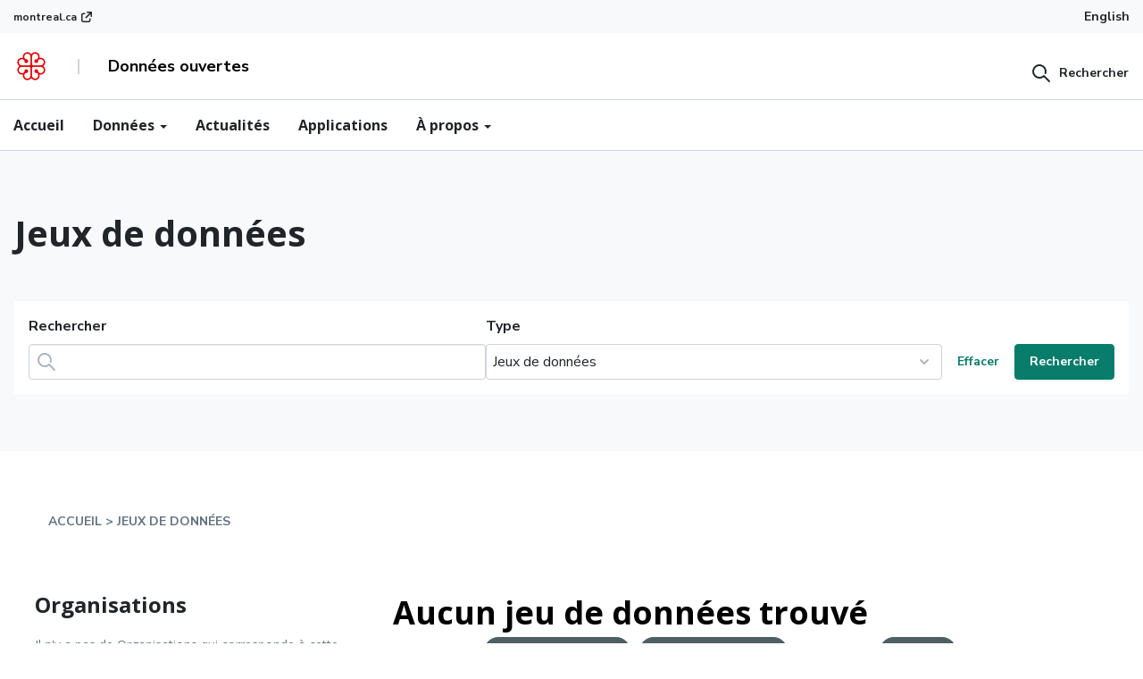

--- FILE ---
content_type: text/html; charset=utf-8
request_url: https://donnees.montreal.ca/dataset/?groups=societe-culture&groups=infrastructures&_tags_limit=0&tags=class%C3%A9&tags=loi+sur+le+patrimoine+culturel
body_size: 10420
content:

    
<div class="">




  <!-- Google Tag Manager -->
<script>(function(w,d,s,l,i){w[l]=w[l]||[];w[l].push({'gtm.start':
    new Date().getTime(),event:'gtm.js'});var f=d.getElementsByTagName(s)[0],
    j=d.createElement(s),dl=l!='dataLayer'?'&l='+l:'';j.async=true;j.src=
    'https://www.googletagmanager.com/gtm.js?id='+i+dl;f.parentNode.insertBefore(j,f);
    })(window,document,'script','dataLayer','GTM-M2KX5RX');</script>
<!-- End Google Tag Manager -->
     <!-- Google Tag Manager (noscript) -->
<noscript>
    <iframe src="https://www.googletagmanager.com/ns.html?id=GTM-M2KX5RX" height="0" width="0" style="display:none;visibility:hidden"></iframe>
</noscript>
<!-- End Google Tag Manager (noscript) --><!DOCTYPE html>
<!--[if IE 9]> <html lang="fr" class="ie9"> <![endif]-->
<!--[if gt IE 8]><!--> <html lang="fr"> <!--<![endif]-->
  <head>
    <meta charset="utf-8" />
      <meta name="generator" content="ckan 2.9.9" />
      <meta name="viewport" content="width=device-width, initial-scale=1.0">
    <title>Site web des données ouvertes de la Ville de Montréal</title>

    
    <link rel="shortcut icon" href="/base/images/ckan.ico" />
    
    
  
    
  
      
      
      
    
  


    
    


  
    
    
  
  <link rel="stylesheet" type="text/css"  href="/css/design-system.css">
  <link rel="stylesheet" type="text/css" href="/css/montreal.css">




    
      
      
    

    
    <link href="/webassets/base/2471d0b8_main.css" rel="stylesheet"/>
<link href="/webassets/ckanext-scheming/2deda21a_scheming_css.css" rel="stylesheet"/>
<link href="/webassets/ckanext-harvest/c95a0af2_harvest_css.css" rel="stylesheet"/>
<link href="/webassets/montreal_theme/a2fe592f_custom.css" rel="stylesheet"/>
<link href="/webassets/vendor/f3b8236b_select2.css" rel="stylesheet"/>
<link href="/webassets/vendor/0b01aef1_font-awesome.css" rel="stylesheet"/>
    
  </head>

  
  <body data-site-root="https://donnees.montreal.ca/" data-locale-root="https://donnees.montreal.ca/" >

    
    <div class="sr-only sr-only-focusable"><a href="#content">Passer directement au contenu</a></div>
  

  
    




  <div class="montreal-theme app-navbar">

    

    
      <div class=" bg-neutral-underground-1 ">
  <div class="wide-container d-flex align-items-center">
    <a href="https://montreal.ca" class="flex is-external-link link-xs go-to-montreal d-flex align-items-center" >
        montreal.ca
    </a>
    <div class="navbar-lang-switcher d-flex bg-transparent ml-auto position-relative">
      
      
          <a class="text-dark text-sm py-1" href="/en/dataset/?groups=societe-culture&amp;groups=infrastructures&amp;_tags_limit=0&amp;tags=class%C3%A9&amp;tags=loi+sur+le+patrimoine+culturel">English</a>
      
      <button class=" btn btn-lang text-dark hidden" type="button" data-toggle="dropdown" id="lang-dropdown" aria-haspopup="true" aria-expanded="false">
        Langue
        <span class="caret"></span>
      </button>
      <div class="dropdown-menu" aria-labelledby="lang-dropdown">
        <a class="dropdown-item active" href="/fr">Français</a>
        <a class="dropdown-item " href="/en">English</a>
      </div>

    </div>
    </div>
  </div>
    

    
      <header class="mx-auto w-full" style="border-bottom: 1px solid #ced4da;">
        <div class=" py-2 border-neutral-underground-1 " style="border-bottom: 1px solid #CED4DA">
          <div class="wide-container nav-items-flex">
            
              <div class="nav-logo-title">
                <a class="logo inline-block" href="/" class="">
                  <img class="block" src="/uploads/admin/2025-02-17-134301.397746logo.png" alt="Site web des données ouvertes de la Ville de Montréal" title="Site web des données ouvertes de la Ville de Montréal" style="min-width: 40px;" />
                </a>
                <div class="mx-4 h-4 nav-line-changed border-gray-400"></div>
                <div class="text-black font-bold" style="white-space: nowrap;">Données ouvertes</div>
              </div>
              <div>
                

  <div class="montreal-searchbar mt-2 md:mt-0">
    <form class="m-0" action="/fr/dataset">
      <button type="button" class="btn btn-squared btn-icon-left py-0 pr-0" >
        <span class="icon icon-search" aria-hidden="true"></span>
        <span class="btn-label">Rechercher</span>
      </button>
      <div class="form-group montreal-input-container flex gap-0 m-0 hidden items-center gap-3">
        <div class="flex items-center mb-0 position-relative">
          <button type="submit" class="m-0 cursor-pointer position-absolute" style="cursor: pointer!important; z-index: 10; left:8px;">
            <span class="icon icon-search" aria-hidden="true" style="width: 24px;"></span>
          </button>
          <div class="position-relative">
            <input type="text" class="form-control rounded-0 pr-4 pl-5" name="q" placeholder="" style="width: 100%; ">
            <span class="p-1 text-dark cursor-pointer top-0 montreal-searchbar-close position-absolute" style="z-index: 10; right:0">
              <i class="icon icon-x text-dark"></i>
            </span> 
          </div>
          <select class="form-control rounded-0 m-0" style="width:160px;max-width:160px;">
            <option value="/fr/dataset">Jeux de données</option>
            <option value="/fr/blog">Actualités</option>
            <option value="/fr/showcase">Applications</option>
          </select>
        </div>
        
      </div>
    </form>
  </div>
  <script>
    (function(){
      const searchBar = document.querySelector(".montreal-searchbar");
      const form = searchBar.querySelector("form");
      const button = searchBar.querySelector("button");
      const inputContainer = searchBar.querySelector(".montreal-input-container");
      const typeSelector = form.querySelector("select");
      const closeSearch = form.querySelector(".montreal-searchbar-close");
      
      button.addEventListener("click", ()=>{
        button.classList.add("hidden");
        inputContainer.classList.remove("hidden")
        inputContainer.querySelector("input").focus();
      });

      closeSearch.addEventListener("click", ()=>{
        button.classList.remove("hidden");
        inputContainer.classList.add("hidden")
      });

      typeSelector.addEventListener('change', function () {
        const selectedValue = this.value;
        form.action =selectedValue  
      });

    })();
  </script>

              </div>
            
            
          </div>
        </div>
        <div>
          <div class="montreal-theme app-navbar position-relative">
  <nav class="wide-container position-static overflow-auto" >
    <div class="font-open-sans text-base">
      <ul class="d-flex align-items-center flex gap-3 mb-0 pl-0">
        <li>
          <a href="/" class="pl-0 pt-2 pr-2 pb-2 block"> Accueil </a>
        </li>
        <li class="dropdown app-mega-menu">
          <a
            href="#"
            class="dropdown-toggle p-2 block"
            data-toggle="dropdown"
            role="button"
            aria-expanded="false"
          >
            Données <span class="caret"></span>
          </a>
          <div class="dropdown-menu mt-0 z-10" style="z-index: 991;">
            <div class="inner py-lg-4 wide-container">
              <div class="row ">
                <div class="col-12 col-md-8">
                  <h3
                    class="d-flex flex-row items-center gap-3 menu-description"
                  >
                    <svg
                      width="24"
                      height="24"
                      viewBox="0 0 24 24"
                      fill="none"
                      xmlns="http://www.w3.org/2000/svg"
                    >
                      <path
                        fill-rule="evenodd"
                        clip-rule="evenodd"
                        d="M1.80001 3C2.13138 3 2.40001 3.26863 2.40001 3.6V19.8H3.60001V10.8C3.60001 10.4686 3.86864 10.2 4.20001 10.2H7.80001C8.13138 10.2 8.40001 10.4686 8.40001 10.8V19.8H9.60001V6C9.60001 5.66863 9.86864 5.4 10.2 5.4H12C12.3314 5.4 12.6 5.66863 12.6 6C12.6 6.33137 12.3314 6.6 12 6.6H10.8V19.8H13.2V7.8C13.2 7.46863 13.4686 7.2 13.8 7.2C14.1314 7.2 14.4 7.46863 14.4 7.8V19.8H15.6V13.2C15.6 12.8686 15.8686 12.6 16.2 12.6H19.8C20.1314 12.6 20.4 12.8686 20.4 13.2V19.8H22.2C22.5314 19.8 22.8 20.0686 22.8 20.4C22.8 20.7314 22.5314 21 22.2 21H19.8H16.2H13.8H10.2H7.80001H4.20001H1.80001C1.46864 21 1.20001 20.7314 1.20001 20.4V3.6C1.20001 3.26863 1.46864 3 1.80001 3ZM19.2 19.8H16.8V13.8H19.2V19.8ZM7.20001 19.8H4.80001V11.4H7.20001V19.8ZM13.8 6.6C14.1314 6.6 14.4 6.33137 14.4 6C14.4 5.66863 14.1314 5.4 13.8 5.4C13.4686 5.4 13.2 5.66863 13.2 6C13.2 6.33137 13.4686 6.6 13.8 6.6Z"
                        fill="#ADB2BD"
                      />
                    </svg>
                    <span>Jeux de données</span>
                  </h3>
                  <div class="row ">
                    <div class="col-12 col-md-6">
                      <ul>
                        <li>
      
                          <a href="/group/">
                            <span class="submenu-title block"
                              >Par catégories</span
                            >
                            <span class="submenu-description block"
                              >Trouver un jeu de données en fonction de sa catégorie (Santé, transport...)</span
                            >
                          </a>
                        </li>
                        <li>
                          <a href="/organization/">
                            <span class="submenu-title block"
                              >Par organisations</span
                            >
                            <span class="submenu-description block"
                              >Découvrir les données selon son organisation d’origine</span
                            >
                          </a>
                        </li>
                      </ul>
                    </div>
                    <div class="col-12 col-md-6 my-4 my-md-0">
                      <ul>
                        <li>
                          <a href="/showcase/">
                            <span class="submenu-title block"
                              >Par applications</span
                            >
                            <span class="submenu-description block"
                              >Voyez quels jeux de données sont utilisés dans les applications tierces</span
                            >
                          </a>
                        </li>
                        <li>
                          <a href="/pages/donnees-ouvertes-publieurs">
                            <span class="submenu-title block"
                              >Par publieurs</span
                            >
                            <span class="submenu-description block"
                              >Parcourir les jeux de données selon leurs publieurs</span
                            >
                          </a>
                        </li>
                      </ul>
                    </div>
                  </div>
                </div>
                <div class="col-12 col-md-4">
                  <div class="encart encart-light">
                    <h4 class="encart-title">Rechercher</h4>
                    <div class="encart-body">
                      <p>
                        Rechercher à travers des centaines de jeux de données présents sur donnee.montrel.ca
                      </p>
                      <div class="btn-wrapper">
                        <a
                          class="btn btn-secondary btn-squared bg-transparent"
                          href="/dataset/"
                          >Parcourir tous les jeux</a
                        >
                      </div>
                    </div>
                  </div>
                </div>
              </div>
            </div>
          </div>
        </li>
        <li>
          <a href="/blog" class="p-2 block">Actualités</a>
        </li>
        <li>
          <a href="/showcase/" class="p-2">Applications</a>
        </li>
        <li class="dropdown app-mega-menu">
          <a
            href="#"
            class="dropdown-toggle p-2 block"
            data-toggle="dropdown"
            role="button"
            aria-expanded="false"
          >
            À propos <span class="caret"></span>
          </a>
          <div class="dropdown-menu mt-0 z-10" style="z-index: 991;">
            <div class="inner py-lg-4 wide-container">
              <div class="row ">
                <div class="col-12 col-md-8">
                  <div class="row">
                    <div class="col">
                      <h3
                        class="d-flex flex-row items-center gap-3 menu-description"
                      >
                        <i class="icon-info"></i>
                        <span>À propos</span>
                      </h3>
                      <ul>
                        <li>
                          <a href="/pages/notre-demarche">
                            <span class="submenu-title block"
                              >Notre démarche</span
                            >
                          </a>
                        </li>
                        <li>
                          <a href="/pages/licence-d-utilisation">
                            <span class="submenu-title block"
                              >Licence d'utilisation</span
                            >
                          </a>
                        </li>
                        <li>
                          <a href="/pages/plan-du-site">
                            <span class="submenu-title block"
                              >Plan de site</span
                            >
                          </a>
                        </li>
                      </ul>
                    </div>
           
                  </div>
                </div>
                <div class="col-12 col-md-4 mt-4 md:mt-0">
                  <div class="encart encart-light">
                    <h4 class="encart-title">Nous joindre</h4>
                    <div class="encart-body">
                      <p>
                       Poser une question ou contacter un membre de l’équipe des données ouvertes
                      </p>
                      <div class="btn-wrapper">
                        <a
                          class="btn btn-secondary btn-squared bg-transparent"
                          href="/nous-joindre"
                          >Remplir le formulaire</a
                        >
                      </div>
                    </div>
                  </div>
                </div>
              </div>
            </div>
          </div>
        </li>
      </ul>
    </div>
  </nav>
</div>
        </div>
      </header>
    

    
    

    
    
  </div>

  
    <div class="main-container z-10">
      







<section class="montreal-theme montreal-hero datasets-hero">
  <div
    class="document-heading document-heading-left-notch document-heading-fullwidth bg-gray-100"
  >
    <div class="container position-relative">
      <div class="row document-heading-header pb-8">
        <div class="col-12 col-lg-7">
          <div class="pb-2">
            <h1 class="h1">Jeux de données</h1>
            <div class="document-heading-subtitle">
             
            </div>
          </div>
        </div>
        <div class="col-12">
          <form   method="get"  action="/dataset/" class="bg-white p-2 mb-0">
            <div class="d-flex w-100 gap-4 align-items-end flex flex-col md:flex-row">
              <div class="flex gap-4 w-full flex-col md:flex-row">
                <div class="form-group mb-0 w-full" style="max-width: 100%;">
                  <label for="form-control-default-one">Rechercher</label>
                  <div class="input-group-icon input-group-icon-left">
                    <input
                      name="q" 
                      value=""
                      type="text"
                      class="form-control"
                      id="form-control-searchbar"
                      placeholder=""
                    />
                    <button type="submit" class="icon icon-search" style="pointer-events: all; cursor:pointer; z-index:5">
                    </button>
                  </div>

                </div>
                <div class="form-group mb-0 w-full" style="max-width: 100%;">
                  <label for="form-control-default-one">Type</label>
                  <select class="custom-select" id="" required>
                    <option value="/fr/dataset" 
                      >
                      Jeux de données
                    </option>
                    <option value="/fr/blog" 
                      >
                      Actualités
                    </option>
                    <option value="/fr/showcase" 
                      >
                      Applications
                    </option>
                  </select>
                </div>
              </div>

              <div class="ml-auto w-fit d-flex gap-1 h-fit" >
                <button type="reset" class="btn btn-link btn-squared">
                  Effacer
                </button>
                <button type="submit" class="btn btn-primary btn-squared">
                  Rechercher
                </button>
              </div>



            </form>
          </div>
          
        </div>
        <div class="row"></div>
      </div>
    </div>
  </section>

  <script>
    (function(){
      const heroComponent = document.querySelector(".montreal-hero.datasets-hero");
      const form = heroComponent.querySelector("form");
      const typeSelector = form.querySelector("select");

      typeSelector.addEventListener('change', function () {
        const selectedValue = this.value;
        form.action =selectedValue  
      });
    })();
  </script>




      <section id="content" class="font-open-sans leading-relaxed container">
        
          
            <div class="flash-messages">
              
                
              
            </div>
          

          
            <div class="container mx-auto px-gutter pt-12">
              
<div class="w-full font-sans font-semibold text-gray-ink text-sm uppercase py-3" aria-label="breadcrumb">
    <nav class="breadcrumb" style="background-color: initial !important;" aria-label="breadcrumb">
        <ol>
        
            
    
    <li class="breadcrumb_item hover:text-primary">
        <a class="breadcrumb_link" href="/">Accueil</a>
    </li>

            <li class="breadcrumb_item hover:text-primary">
                <a href="/dataset/" class="breadcrumb_link">jeux de données</a>
            </li>
        
        </ol>
    </nav>
</div>

            </div>
          

          

          <div class="container mx-auto md:flex p-gutter">
            
            
            

            
              <aside class="md:w-3/10 md:mr-10">
                
                
    
        
    <div class="search-filters" data-expanded="false">
        
            




    
    <section class="mb-8 font-open-sans">
        
            
            <h3 class="pb-4 font-semibold text-2xl text-gray-900 facet-title">Organisations</h3>
        
        
        
            
            <p class="pb-4 text-sm text-gray-ink">Il n'y a pas de Organisations qui corresponde à cette recherche</p>
            
        
        
    </section>
    



        
            




    
    <section class="mb-8 font-open-sans">
        
            
            <h3 class="pb-4 font-semibold text-2xl text-gray-900 facet-title">Catégories</h3>
        
        
        
            
            <p class="pb-4 text-sm text-gray-ink">Il n'y a pas de Catégories qui corresponde à cette recherche</p>
            
        
        
    </section>
    



        
            




    
    <section class="mb-8 font-open-sans">
        
            
            <h3 class="pb-4 font-semibold text-2xl text-gray-900 facet-title">mots-clés</h3>
        
        
        
            
            <p class="pb-4 text-sm text-gray-ink">Il n'y a pas de mots-clés qui corresponde à cette recherche</p>
            
        
        
    </section>
    



        
            




    
    <section class="mb-8 font-open-sans">
        
            
            <h3 class="pb-4 font-semibold text-2xl text-gray-900 facet-title">formats</h3>
        
        
        
            
            <p class="pb-4 text-sm text-gray-ink">Il n'y a pas de formats qui corresponde à cette recherche</p>
            
        
        
    </section>
    



        
            




    
    <section class="mb-8 font-open-sans">
        
            
            <h3 class="pb-4 font-semibold text-2xl text-gray-900 facet-title">licences</h3>
        
        
        
            
            <p class="pb-4 text-sm text-gray-ink">Il n'y a pas de licences qui corresponde à cette recherche</p>
            
        
        
    </section>
    



        
    </div>


              </aside>
            

            
              <main class="md:w-2/3" role="main">
                
                
    
    
        
        

        







<form id="dataset-search-form" class="font-open-sans" method="get" data-module="select-switch">

  
    <div class="relative mb-gutter hidden">
        <button class="absolute flex items-center h-full px-3 top-0 left-0" type="submit" value="search" aria-label="Submit">
            <svg width="24" height="24" viewBox="0 0 24 24" fill="none" xmlns="http://www.w3.org/2000/svg">
                <path fill-rule="evenodd" clip-rule="evenodd" d="M16.4263 12.9554C16.9557 13.1127 17.5124 12.811 17.6697 12.2816C17.888 11.5468 18 10.7804 18 10C18 5.58172 14.4183 2 10 2C5.58172 2 2 5.58172 2 10C2 14.4183 5.58172 18 10 18C11.833 18 13.5747 17.4194 14.9529 16.3671L20.2929 21.7071C20.6834 22.0976 21.3166 22.0976 21.7071 21.7071C22.0976 21.3166 22.0976 20.6834 21.7071 20.2929L15.7078 14.2936C15.7073 14.2931 15.7069 14.2927 15.7064 14.2922C15.3155 13.9021 14.6824 13.9027 14.2922 14.2936C13.2086 15.3793 11.6632 16 10 16C6.68629 16 4 13.3137 4 10C4 6.68629 6.68629 4 10 4C13.3137 4 16 6.68629 16 10C16 10.587 15.916 11.1616 15.7525 11.712C15.5952 12.2414 15.8969 12.7981 16.4263 12.9554Z" fill="#ADB5BD"></path>
            </svg>
        </button>
      <input aria-label="Rechercher un ensemble de données..." id="field-giant-search" type="text" class="border-1 border-solid border-gray-400 rounded pr-2 pl-10 py-2 text-lg w-full outline-none" name="q" value="" autocomplete="off" placeholder="Rechercher un ensemble de données...">
      <svg id="data_search_form_input_icon" xmlns="http://www.w3.org/2000/svg" viewBox="0 0 24 24" role="icon">
        <path fill-rule="evenodd" d="M10.586 12l-2.829 2.828a1 1 0 001.415 1.415L12 13.414l2.828 2.829a1 1 0 001.415-1.415L13.414 12l2.829-2.828a1 1 0 10-1.415-1.415L12 10.586 9.172 7.757a1 1 0 00-1.415 1.415L10.586 12zM12 23C5.925 23 1 18.075 1 12S5.925 1 12 1s11 4.925 11 11-4.925 11-11 11z"></path>
      </svg>
      
      
    </div>
  

  
    <span>
  
  

  
  
  
  <input type="hidden" name="groups" value="societe-culture" />
  
  
  
  
  
  <input type="hidden" name="groups" value="infrastructures" />
  
  
  
  
  
  <input type="hidden" name="tags" value="classé" />
  
  
  
  
  
  <input type="hidden" name="tags" value="loi sur le patrimoine culturel" />
  
  
  
  </span>
  

  
    
      <div class="flex flex-wrap items-center justify-center ">
        
          <!-- <p class="w-full flex-auto pb-5 text-center sm:w-auto sm:pb-0 sm:text-left md:w-full md:pb-5 md:text-center lg:w-auto lg:pb-0 lg:text-left text-2xl text-3-1/2xl text-black"> Please try another search. </p> -->
        

        
          
            <h1 class="w-full flex-auto pb-5 text-center sm:w-auto sm:pb-0 sm:text-left md:w-full md:pb-5 md:text-center lg:w-auto lg:pb-0 lg:text-left text-4xl text-3-1/2xl font-bold text-black">
              



  
  
  
  

Aucun jeu de données trouvé
            </h1>
          
        
        
      </div>
    
  

  
    
      <p class="filter-list">
        
          
          <span class="facet">Catégories:</span>
          
            <span class="filtered pill">societe-culture
              <a href="/dataset/?groups=infrastructures&amp;_tags_limit=0&amp;tags=class%C3%A9&amp;tags=loi+sur+le+patrimoine+culturel" class="remove" title="Supprimer"><i class="fa fa-times"></i></a>
            </span>
          
            <span class="filtered pill">infrastructures
              <a href="/dataset/?groups=societe-culture&amp;_tags_limit=0&amp;tags=class%C3%A9&amp;tags=loi+sur+le+patrimoine+culturel" class="remove" title="Supprimer"><i class="fa fa-times"></i></a>
            </span>
          
        
          
          <span class="facet">mots-clés:</span>
          
            <span class="filtered pill">classé
              <a href="/dataset/?groups=societe-culture&amp;groups=infrastructures&amp;_tags_limit=0&amp;tags=loi+sur+le+patrimoine+culturel" class="remove" title="Supprimer"><i class="fa fa-times"></i></a>
            </span>
          
            <span class="filtered pill">loi sur le patrimoine culturel
              <a href="/dataset/?groups=societe-culture&amp;groups=infrastructures&amp;_tags_limit=0&amp;tags=class%C3%A9" class="remove" title="Supprimer"><i class="fa fa-times"></i></a>
            </span>
          
        
      </p>
      <a class="show-filters btn btn-default">Filtrer les resultats</a>
    
  

</form>






<script>

const icon = document.getElementById("data_search_form_input_icon");
const input = document.getElementById("field-giant-search");

icon.addEventListener("click", function() {
  input.value = "";
});




</script>
    

   

    
        

  





    
      
    



    
 

              </main>
            
          </div>
        
      </section>
    </div>
  
    



    <footer class="bg-gray-900 text-white font-normal pt-4 pb-16">
        <div class="px-4 mx-auto max-w-6xl">
            <div class="text-right pb-4">
                <a class="text-xs font-bold" href="#">Haut de la page</a>
            </div>
            <div class>
                <div class="flex flex-col md:flex-row text-base justify-between">
                    <div class="w-full md:w-1/5 border-t-1 border-white">
                        <div class="list-heading font-bold mb-4 pt-8">Données ouvertes</div>
                        <ul class="list-unstyled mb-16 text-sm">
                            <li class="mb-4">
                                <a href="/dataset/" class="hover:text-primary">Rechercher</a>
                            </li>
                            <li class="mb-4">
                                <a href="/showcase" class="hover:text-primary">Applications</a>
                            </li>
                            <li class="mb-4">
                                <a href="/organization/" class="hover:text-primary">Organisations</a>
                            </li>
                        </ul>
                    </div>
                    <div class="w-full md:w-1/5 border-t-1 border-white">
                        <div class="list-heading font-bold mb-4 pt-8">Initiative</div>
                        <ul class="list-unstyled mb-16 text-sm">
                            <li class="mb-4">
                                
                                    <a href="/pages/notre-demarche" class="hover:text-primary">Notre démarche</a>
                                
                            </li>
                            <li class="mb-4">
                                <a href="/pages/licence-d-utilisation" class="hover:text-primary">Licence d'utilisation</a>
                            </li>
                        </ul>
                    </div>
                    <div class="w-full md:w-1/5 border-t-1 border-white">
                        <div class="list-heading font-bold mb-4 pt-8">Communication</div>
                        <ul class="list-unstyled mb-16 text-sm">
                            <li class="mb-4">
                                <a href="/blog" class="hover:text-primary">Actualités</a>
                            </li>
                            <li class="mb-4">
                                
                                    <a href="/fr/nous-joindre" class="hover:text-primary">Nous joindre</a>
                                
                            </li>
                        </ul>
                    </div>
                    <div class="w-full md:w-1/5 border-t-1 border-white">
                        <div class="list-heading font-bold mb-4 pt-8">Nous suivre</div>
                        <ul class="list-unstyled mb-16 text-sm">
                   
                            <li class="mb-4">
                                <a href="/feeds/dataset.atom" target="_self" class="hover:text-primary blok flex items-center">
                                    <div class="mr-2">
                                        <svg width="14px" height="14px" class="fill-current" fill="white" viewBox="0 0 16 16" xmlns="http://www.w3.org/2000/svg">
                                            <path fill-rule="evenodd" clip-rule="evenodd" d="M0.5 1.33333C0.5 0.873096 0.873096 0.5 1.33333 0.5C5.09057 0.5 8.69391 1.99256 11.3507 4.64932C14.0074 7.30609 15.5 10.9094 15.5 14.6667C15.5 15.1269 15.1269 15.5 14.6667 15.5C14.2064 15.5 13.8333 15.1269 13.8333 14.6667C13.8333 11.3515 12.5164 8.17204 10.1722 5.82783C7.82796 3.48363 4.64854 2.16667 1.33333 2.16667C0.873096 2.16667 0.5 1.79357 0.5 1.33333ZM0.5 7.16667C0.5 6.70643 0.873096 6.33333 1.33333 6.33333C3.54347 6.33333 5.66309 7.21131 7.22589 8.77411C8.78869 10.3369 9.66667 12.4565 9.66667 14.6667C9.66667 15.1269 9.29357 15.5 8.83333 15.5C8.3731 15.5 8 15.1269 8 14.6667C8 12.8986 7.29762 11.2029 6.04738 9.95262C4.79714 8.70238 3.10144 8 1.33333 8C0.873096 8 0.5 7.6269 0.5 7.16667ZM2.16667 12.1667C1.24619 12.1667 0.5 12.9129 0.5 13.8333C0.5 14.7538 1.24619 15.5 2.16667 15.5C3.08714 15.5 3.83333 14.7538 3.83333 13.8333C3.83333 12.9129 3.08714 12.1667 2.16667 12.1667Z"></path>
                                          </svg>
                                    </div>
                                    <div>Fil RSS</div>
                                </a>
                            </li>
                        </ul>
                    </div>
                </div>
            </div>
            <div class="flex flex-col md:flex-row justify-between items-center">
                <div class="col-auto mb-4 mb-lg-0">
                    <svg class="" x="0px" y="0px" viewBox="0 0 184.6 39.3" height="40px">
                        <polyline class="fill-current" points="0,6.6 6.1,6.6 13.9,27.9 14,27.9 21.8,6.6 27.7,6.6 27.7,32.8 23.6,32.8 23.6,10.2 23.5,10.2 15.2,32.8 11.8,32.8 3.5,10.2 3.4,10.2 3.4,32.8 0,32.8 0,6.6   "></polyline>
                        <path class="fill-current" d="M39.3,31.6c3.7,0,4.1-4.6,4.1-7.9c0-3.3-0.4-7.9-4.1-7.9c-3.6,0-4.1,4.6-4.1,7.9C35.2,27.1,35.7,31.6,39.3,31.6 M30.7,23.8 c0-6.1,2.9-9.4,8.6-9.4s8.6,3.3,8.6,9.4s-2.9,9.4-8.6,9.4S30.7,29.9,30.7,23.8z"></path>
                        <path class="fill-current" d="M51.1,14.7h4.1V19h0.1c0.7-1.3,2.5-4.7,6.8-4.7c3.4,0,4.9,2.7,4.9,5.3v13.2h-4.1V21.5c0-2.3-0.4-4.3-2.5-4.3 c-4.1,0-5.2,5.9-5.2,8.2v7.5h-4.1L51.1,14.7"></path>
                        <path class="fill-current" d="M82,32.9c-0.8,0.2-1.9,0.3-2.9,0.3c-3.9,0-6.1-1.1-6.1-4.6V16.7h-3.1v-2H73v-4.2l4.1-2.3v6.6h5.3v2h-5.3v10.4 c0,2.7,0.3,3.9,2.9,3.9c0.7,0,1.4-0.1,1.9-0.3L82,32.9"></path>
                        <path class="fill-current" d="M85.1,14.7h4.1v4.6h0.1c1.3-2.4,2.7-4.7,6.3-5v4c-4,0.1-6.4,1.4-6.4,6.2v8.3h-4.1V14.7"></path>
                        <path class="fill-current" d="M105.8,6.6h4.3l-4,5H103L105.8,6.6 M108.8,20c0-1.4-0.5-4.1-3.6-4.1c-3.2,0-3.8,3-3.9,4.1H108.8z M112.5,32.2 c-1.7,0.6-3.2,1-5.7,1c-5.4,0-9.7-3-9.7-10.2c0-5,2.2-8.6,8.3-8.6c6.3,0,7.5,3.9,7.5,7.4h-11.7c0,3.6,1.7,9.5,7.6,9.5 c1.3,0,2.5-0.2,3.7-0.8V32.2z"></path>
                        <path class="fill-current" d="M126.1,24.3c-1.7,0.1-6.4,0.5-6.4,3.8c0,1.6,1,2.7,2.4,2.7s4-1.3,4-4.4V24.3 M126.1,30.3L126.1,30.3 c-0.7,1.1-2.5,2.9-5.6,2.9s-5.3-2-5.3-4.5c0-5.6,8.3-5.8,10.9-6v-1.6c0-2,0-5.2-2.7-5.2c-2.5,0-3,1.8-3.2,3.9h-4.3 c0.2-2.7,1.4-5.5,7.5-5.5c6.4,0,6.9,3.3,6.9,6.8v11.6h-4.1L126.1,30.3L126.1,30.3z"></path>
                        <rect class="fill-current" x="134.5" y="6.6" width="4.1" height="26.2"></rect>
                        <path class="" style="fill:#e00000" d="M167.3,36c-0.8-0.8-1.3-1.9-1.3-3.1V22.7c0-1.3,1.2-1.9,1.9-1.9h10.3c2.1,0,4.4,1.7,4.4,4.4c0,2.4-1.9,4.4-4.3,4.4 c-1.5,0-2.6-0.7-3.2-1.3c0,0-0.4-0.4-0.5-0.5c0.1-0.2,0.2-0.5,0.2-0.9l0,0c0-1.5-1.2-2.6-2.7-2.6c-0.7,0-1.3,0.3-1.8,0.7 c-0.5,0.5-0.8,1.2-0.8,1.9s0.3,1.4,0.8,1.9s1.1,0.7,1.9,0.7c0.4,0,0.7-0.1,0.9-0.2c0.1,0.1,0.5,0.5,0.5,0.5 c0.3,0.3,1.3,1.4,1.3,3.1l0,0c0,2.7-2.3,4.4-4.4,4.4C169.3,37.3,168.2,36.8,167.3,36 M148.7,28.3c-0.8-0.8-1.3-2-1.3-3.1 c0-1.2,0.4-2.3,1.3-3.1c0.8-0.8,1.9-1.3,3.1-1.3H162c1.3,0,2,1.1,2,1.9v10.2c0,1.2-0.5,2.3-1.3,3.1c-0.6,0.6-1.6,1.3-3.1,1.3 c-2.4,0-4.4-1.9-4.4-4.3l0,0c0-1.5,0.7-2.6,1.3-3.2c0,0,0.4-0.4,0.5-0.5c0.2,0.1,0.5,0.2,0.9,0.2c1.5,0,2.6-1.2,2.6-2.7 c0-0.7-0.3-1.3-0.7-1.8c-0.5-0.5-1.2-0.8-1.9-0.8s-1.4,0.3-1.9,0.8s-0.7,1.1-0.7,1.8l0,0c0,0.4,0.1,0.7,0.2,0.9 c-0.1,0.1-0.5,0.5-0.5,0.5c-0.3,0.3-1.4,1.3-3.1,1.3C150.6,29.6,149.5,29.1,148.7,28.3z M166,6.5c0-1.2,0.5-2.3,1.3-3.1 c0.6-0.6,1.6-1.3,3.1-1.3c1.2,0,2.3,0.5,3.1,1.3s1.3,1.9,1.3,3l0,0c0,1.5-0.7,2.6-1.3,3.2c0,0-0.4,0.4-0.5,0.5 c-0.2-0.1-0.5-0.2-0.9-0.2c-1.5,0-2.6,1.2-2.6,2.7c0,0.7,0.3,1.3,0.7,1.8c0.5,0.5,1.2,0.8,1.9,0.8l0,0c0.7,0,1.4-0.3,1.9-0.8 s0.7-1.1,0.7-1.8l0,0c0-0.4-0.1-0.7-0.2-0.9c0.1-0.1,0.5-0.5,0.5-0.5c0.3-0.3,1.4-1.3,3.1-1.3c2.7,0,4.4,2.3,4.4,4.4 c0,1.2-0.5,2.3-1.3,3.1s-1.9,1.3-3.1,1.3H168c-1.3,0-1.9-1.1-1.9-1.9L166,6.5L166,6.5z M156.5,9.7L156.5,9.7 c-0.3-0.3-1.3-1.4-1.3-3.1l0,0c0-2.7,2.3-4.4,4.4-4.4c1.2,0,2.3,0.5,3.1,1.3s1.3,1.9,1.3,3.1v10.1c0,1.3-1.1,1.9-1.9,1.9h-10.2 c-1.2,0-2.3-0.5-3.1-1.3c-0.6-0.6-1.3-1.6-1.3-3.1c0-1.2,0.5-2.3,1.3-3.1c0.8-0.8,1.9-1.3,3-1.3c1.5,0,2.6,0.7,3.2,1.3 c0,0,0.4,0.4,0.5,0.5c-0.1,0.2-0.2,0.5-0.2,0.9c0,1.5,1.2,2.6,2.7,2.6c0.7,0,1.3-0.3,1.8-0.7c0.5-0.5,0.8-1.2,0.8-1.9 s-0.3-1.4-0.8-1.9s-1.1-0.7-1.9-0.7c-0.4,0-0.7,0.1-0.9,0.2C156.9,10.1,156.5,9.7,156.5,9.7z M165,3.1c-1.3-1.9-3.3-3.1-5.5-3.1 c-3.6,0-6.5,2.9-6.5,6.5c0,0.4,0.1,0.8,0.2,1.5c-0.3-0.1-1-0.2-1.5-0.2c-3.7,0-6.5,2.8-6.5,6.4c0,2.1,1.2,4.2,3.1,5.5 c-1.9,1.3-3.1,3.3-3.1,5.4c0,3.6,2.9,6.5,6.6,6.5c0.4,0,1-0.1,1.4-0.2c-0.1,0.6-0.2,1.1-0.2,1.4c0,3.7,2.8,6.5,6.5,6.5 c2.1,0,4.1-1.1,5.4-3c1.2,1.8,3.4,3,5.5,3c3.6,0,6.4-2.9,6.4-6.5c0-0.5-0.1-1.1-0.2-1.4c0.6,0.1,1.1,0.2,1.5,0.2 c3.6,0,6.5-2.9,6.5-6.5c0-2.1-1.1-4.2-3-5.4c1.8-1.2,3-3.3,3-5.4c0-3.5-3-6.4-6.6-6.4c-0.5,0-1,0.1-1.4,0.2c0.1-0.3,0.2-1,0.2-1.5 c0-3.7-2.8-6.5-6.4-6.5C168.3,0,166.2,1.2,165,3.1z"></path>
                    </svg>
                </div>
                
                <div>
                    <div class="flex flex-col md:flex-row text-sm">
                        <div class="text-center mb-4 mb-md-0">
                            <ul class="flex flex-wrap md:flex-row items-center justify-center">
                                <li class="list-inline-item">
                                    <a href='#' class="cky-banner-element btn-unstyled btn-lang p-0 m-0 font-weight-normal">Fichiers témoins</a>
                                </li>
                                <li class="mx-2 h-1 w-1 bg-white rounded-full bg-gray-500"></li>
                                <li class="list-inline-item">
                                    <a href="https://montreal.ca/sujets/interventions-en-accessibilite" class="hover:text-primary">Accessibilité</a>
                                </li>
                                <li class="mx-2 h-1 w-1 bg-white rounded-full bg-gray-500"></li>
                                <li class="list-inline-item">
                                    <a href="https://montreal.ca/sujets/politique-de-confidentialite" class="hover:text-primary">Confidentialité</a>
                                </li>
                                <li class="mx-2 h-1 w-1 bg-white rounded-full bg-gray-500"></li>
                                <li class="list-inline-item">
                                    <a href="https://montreal.ca/articles/mentions-legales-2654" class="hover:text-primary">Mentions légales</a>
                                </li>
                                <li class="mx-2 h-1 w-1 bg-white rounded-full bg-gray-500"></li>
                                <li class="list-inline-item">
                                     <a href="/en/dataset/?groups=societe-culture&amp;groups=infrastructures&amp;_tags_limit=0&amp;tags=class%C3%A9&amp;tags=loi+sur+le+patrimoine+culturel" class="cursor-pointer bg-gray-900 text-white font-bold hover:text-primary z-20 relative inline-flex items-center">English</a>         
                                </li>
                            </ul>
                        </div>
                    </div>
                </div>
                
            </div>
        </div>
    </footer>
    
        
    
        

        
    
    
    

  
    
  
  
  
    
  
  
    

    
        
        
        
    


      

    
    
    
    <script src="/webassets/vendor/d8ae4bed_jquery.js" type="text/javascript"></script>
<script src="/webassets/vendor/fb6095a0_vendor.js" type="text/javascript"></script>
<script src="/webassets/vendor/580fa18d_bootstrap.js" type="text/javascript"></script>
<script src="/webassets/base/15a18f6c_main.js" type="text/javascript"></script>
<script src="/webassets/montreal_theme/aa3700ff_custom.js" type="text/javascript"></script>
<script src="/webassets/base/2448af8b_ckan.js" type="text/javascript"></script>
<script src="/webassets/base/cd2c0272_tracking.js" type="text/javascript"></script>
<script src="/webassets/vendor/76d36bbb_fileupload.js" type="text/javascript"></script>
<script src="/webassets/ckanext-cloudstorage/ba83e6bf_main.js" type="text/javascript"></script>
  </body>
</html>